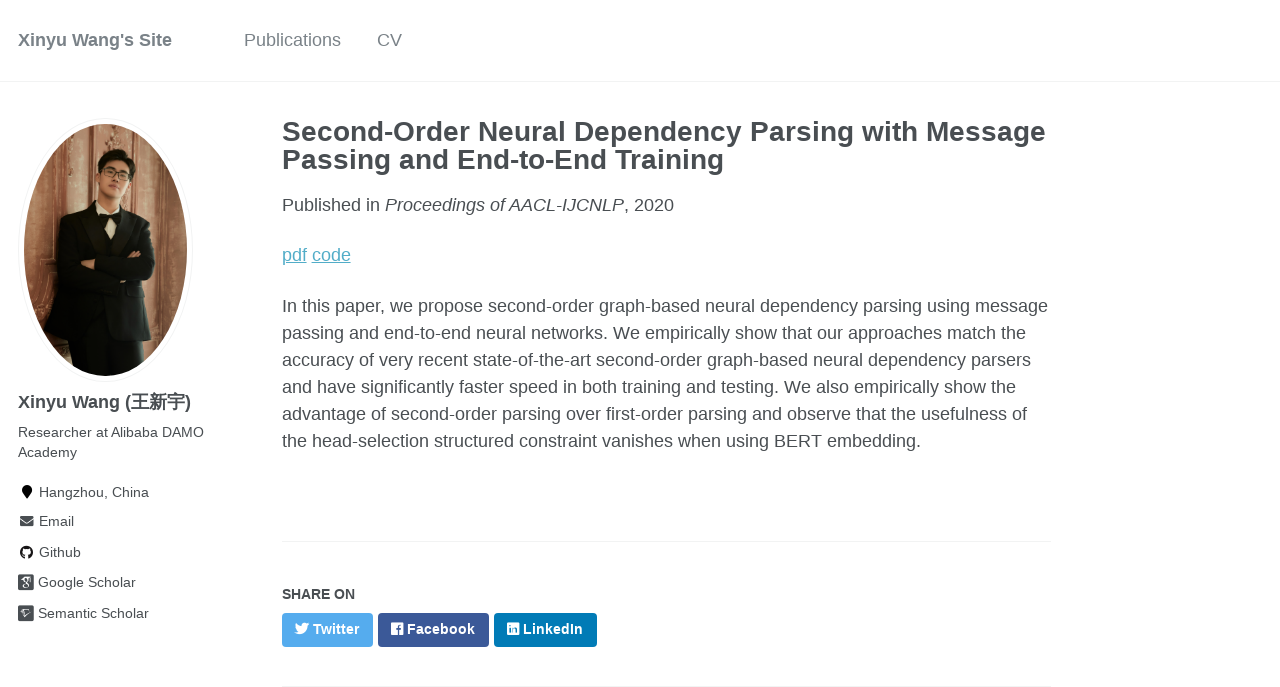

--- FILE ---
content_type: text/html; charset=utf-8
request_url: https://wangxinyu0922.github.io/publication/aacl-2020-second
body_size: 3138
content:
<!doctype html><html lang="en" class="no-js"><head><meta charset="utf-8"> <!-- begin SEO --><title>Second-Order Neural Dependency Parsing with Message Passing and End-to-End Training - Xinyu Wang’s Site</title><meta property="og:locale" content="en-US"><meta property="og:site_name" content="Xinyu Wang's Site"><meta property="og:title" content="Second-Order Neural Dependency Parsing with Message Passing and End-to-End Training"><link rel="canonical" href="https://wangxinyu0922.github.io/publication/aacl-2020-second"><meta property="og:url" content="https://wangxinyu0922.github.io/publication/aacl-2020-second"><meta property="og:description" content="Xinyu Wang, Kewei Tu."><meta property="og:type" content="article"><meta property="article:published_time" content="2020-09-10T00:00:00-07:00"> <script type="application/ld+json"> { "@context" : "http://schema.org", "@type" : "Person", "name" : "Xinyu Wang", "url" : "https://wangxinyu0922.github.io", "sameAs" : null } </script> <!-- end SEO --><link href="https://wangxinyu0922.github.io/feed.xml" type="application/atom+xml" rel="alternate" title="Xinyu Wang's Site Feed"> <!-- http://t.co/dKP3o1e --><meta name="HandheldFriendly" content="True"><meta name="MobileOptimized" content="320"><meta name="viewport" content="width=device-width, initial-scale=1.0"> <script> document.documentElement.className = document.documentElement.className.replace(/\bno-js\b/g, '') + ' js '; </script> <!-- For all browsers --><link rel="stylesheet" href="https://wangxinyu0922.github.io/assets/css/main.css"><meta http-equiv="cleartype" content="on"> <!-- start custom head snippets --><link rel="apple-touch-icon" sizes="57x57" href="https://wangxinyu0922.github.io/images/apple-touch-icon-57x57.png?v=M44lzPylqQ"><link rel="apple-touch-icon" sizes="60x60" href="https://wangxinyu0922.github.io/images/apple-touch-icon-60x60.png?v=M44lzPylqQ"><link rel="apple-touch-icon" sizes="72x72" href="https://wangxinyu0922.github.io/images/apple-touch-icon-72x72.png?v=M44lzPylqQ"><link rel="apple-touch-icon" sizes="76x76" href="https://wangxinyu0922.github.io/images/apple-touch-icon-76x76.png?v=M44lzPylqQ"><link rel="apple-touch-icon" sizes="114x114" href="https://wangxinyu0922.github.io/images/apple-touch-icon-114x114.png?v=M44lzPylqQ"><link rel="apple-touch-icon" sizes="120x120" href="https://wangxinyu0922.github.io/images/apple-touch-icon-120x120.png?v=M44lzPylqQ"><link rel="apple-touch-icon" sizes="144x144" href="https://wangxinyu0922.github.io/images/apple-touch-icon-144x144.png?v=M44lzPylqQ"><link rel="apple-touch-icon" sizes="152x152" href="https://wangxinyu0922.github.io/images/apple-touch-icon-152x152.png?v=M44lzPylqQ"><link rel="apple-touch-icon" sizes="180x180" href="https://wangxinyu0922.github.io/images/apple-touch-icon-180x180.png?v=M44lzPylqQ"><link rel="icon" type="image/png" href="https://wangxinyu0922.github.io/images/favicon-32x32.png?v=M44lzPylqQ" sizes="32x32"><link rel="icon" type="image/png" href="https://wangxinyu0922.github.io/images/android-chrome-192x192.png?v=M44lzPylqQ" sizes="192x192"><link rel="icon" type="image/png" href="https://wangxinyu0922.github.io/images/favicon-96x96.png?v=M44lzPylqQ" sizes="96x96"><link rel="icon" type="image/png" href="https://wangxinyu0922.github.io/images/favicon-16x16.png?v=M44lzPylqQ" sizes="16x16"><link rel="manifest" href="https://wangxinyu0922.github.io/images/manifest.json?v=M44lzPylqQ"><link rel="mask-icon" href="https://wangxinyu0922.github.io/images/safari-pinned-tab.svg?v=M44lzPylqQ" color="#000000"><link rel="shortcut icon" href="/images/favicon.ico?v=M44lzPylqQ"><meta name="msapplication-TileColor" content="#000000"><meta name="msapplication-TileImage" content="https://wangxinyu0922.github.io/images/mstile-144x144.png?v=M44lzPylqQ"><meta name="msapplication-config" content="https://wangxinyu0922.github.io/images/browserconfig.xml?v=M44lzPylqQ"><meta name="theme-color" content="#ffffff"><link rel="stylesheet" href="https://wangxinyu0922.github.io/assets/css/academicons.css"/> <script type="text/x-mathjax-config"> MathJax.Hub.Config({ TeX: { equationNumbers: { autoNumber: "all" } } }); </script> <script type="text/x-mathjax-config"> MathJax.Hub.Config({ tex2jax: { inlineMath: [ ['$','$'], ["\\(","\\)"] ], processEscapes: true } }); </script> <script src='https://cdnjs.cloudflare.com/ajax/libs/mathjax/2.7.4/latest.js?config=TeX-MML-AM_CHTML' async></script> <!-- end custom head snippets --></head><body> <!--[if lt IE 9]><div class="notice--danger align-center" style="margin: 0;">You are using an <strong>outdated</strong> browser. Please <a href="http://browsehappy.com/">upgrade your browser</a> to improve your experience.</div><![endif]--><div class="masthead"><div class="masthead__inner-wrap"><div class="masthead__menu"><nav id="site-nav" class="greedy-nav"> <button><div class="navicon"></div></button><ul class="visible-links"><li class="masthead__menu-item masthead__menu-item--lg"><a href="https://wangxinyu0922.github.io/">Xinyu Wang's Site</a></li><li class="masthead__menu-item"><a href="https://wangxinyu0922.github.io/publications/">Publications</a></li><li class="masthead__menu-item"><a href="https://wangxinyu0922.github.io/cv/">CV</a></li></ul><ul class="hidden-links hidden"></ul></nav></div></div></div><div id="main" role="main"><div class="sidebar sticky"><div itemscope itemtype="http://schema.org/Person"><div class="author__avatar"> <img src="https://wangxinyu0922.github.io/images/avatar2.jpg" class="author__avatar" alt="Xinyu Wang (王新宇)"></div><div class="author__content"><h3 class="author__name">Xinyu Wang (王新宇)</h3><p class="author__bio">Researcher at Alibaba DAMO Academy</p></div><div class="author__urls-wrapper"> <button class="btn btn--inverse">Follow</button><ul class="author__urls social-icons"><li><i class="fa fa-fw fa-map-marker" aria-hidden="true"></i> Hangzhou, China</li><li><a href="mailto:tomas.wxy@alibaba-inc.com"><i class="fas fa-fw fa-envelope" aria-hidden="true"></i> Email</a></li><li><a href="https://github.com/wangxinyu0922"><i class="fab fa-fw fa-github" aria-hidden="true"></i> Github</a></li><!--<li><a href="https://scholar.google.com/citations?user=G33Cf7gAAAAJ&hl=en"><i class="fas fa-fw fa-graduation-cap"></i> Google Scholar</a></li>--><li><a href="https://scholar.google.com/citations?user=G33Cf7gAAAAJ&hl=en"><i class="ai ai-google-scholar-square ai-lg"></i> Google Scholar</a></li><!--<li><a href="https://www.semanticscholar.org/author/Xinyu-Wang/47120498"><i class="fas fa-fw fa-graduation-cap"></i> Semantic Scholar</a></li>--><li><a href="https://www.semanticscholar.org/author/Xinyu-Wang/47120498"><i class="ai ai-semantic-scholar-square ai-lg"></i> Semantic Scholar</a></li></ul></div></div></div><article class="page" itemscope itemtype="http://schema.org/CreativeWork"><meta itemprop="headline" content="Second-Order Neural Dependency Parsing with Message Passing and End-to-End Training"><meta itemprop="description" content="Xinyu Wang, Kewei Tu."><meta itemprop="datePublished" content="September 10, 2020"><div class="page__inner-wrap"><header><h1 class="page__title" itemprop="headline">Second-Order Neural Dependency Parsing with Message Passing and End-to-End Training</h1><p>Published in <i>Proceedings of AACL-IJCNLP</i>, 2020</p></header><section class="page__content" itemprop="text"> <!-- [pdf](https://arxiv.org/pdf/1906.07880.pdf) [code](https://github.com/wangxinyu0922/Second_Order_SDP) [bibtex](https://www.aclweb.org/anthology/P19-1454.bib) --><p><a href="http://faculty.sist.shanghaitech.edu.cn/faculty/tukw/aacl20.pdf">pdf</a> <a href="https://github.com/wangxinyu0922/Second_Order_Parsing">code</a></p><p>In this paper, we propose second-order graph-based neural dependency parsing using message passing and end-to-end neural networks. We empirically show that our approaches match the accuracy of very recent state-of-the-art second-order graph-based neural dependency parsers and have significantly faster speed in both training and testing. We also empirically show the advantage of second-order parsing over first-order parsing and observe that the usefulness of the head-selection structured constraint vanishes when using BERT embedding.</p></section><footer class="page__meta"></footer><section class="page__share"><h4 class="page__share-title">Share on</h4><a href="https://twitter.com/intent/tweet?text=https://wangxinyu0922.github.io/publication/aacl-2020-second" class="btn btn--twitter" title="Share on Twitter"><i class="fab fa-twitter" aria-hidden="true"></i><span> Twitter</span></a> <a href="https://www.facebook.com/sharer/sharer.php?u=https://wangxinyu0922.github.io/publication/aacl-2020-second" class="btn btn--facebook" title="Share on Facebook"><i class="fab fa-facebook" aria-hidden="true"></i><span> Facebook</span></a> <a href="https://www.linkedin.com/shareArticle?mini=true&url=https://wangxinyu0922.github.io/publication/aacl-2020-second" class="btn btn--linkedin" title="Share on LinkedIn"><i class="fab fa-linkedin" aria-hidden="true"></i><span> LinkedIn</span></a></section><nav class="pagination"> <a href="https://wangxinyu0922.github.io/publication/iwpt-2020-enhanced" class="pagination--pager" title="Enhanced Universal Dependency Parsing with Second-Order Inference and Mixture of Training Data ">Previous</a> <a href="https://wangxinyu0922.github.io/publication/emnlp-2020-empirical" class="pagination--pager" title="More Embeddings, Better Sequence Labelers? ">Next</a></nav></div></article></div><div class="page__footer"><footer> <!-- start custom footer snippets --> <a href="/sitemap/">Sitemap</a> <!-- end custom footer snippets --><div class="page__footer-follow"><ul class="social-icons"><li><strong>Follow:</strong></li><li><a href="http://github.com/wangxinyu0922"><i class="fab fa-github" aria-hidden="true"></i> GitHub</a></li><li><a href="https://wangxinyu0922.github.io/feed.xml"><i class="fa fa-fw fa-rss-square" aria-hidden="true"></i> Feed</a></li></ul></div><div class="page__footer-copyright">&copy; 2024 Xinyu Wang. Powered by <a href="http://jekyllrb.com" rel="nofollow">Jekyll</a> &amp; <a href="https://github.com/academicpages/academicpages.github.io">AcademicPages</a>, a fork of <a href="https://mademistakes.com/work/minimal-mistakes-jekyll-theme/" rel="nofollow">Minimal Mistakes</a>.</div></footer></div><script src="https://wangxinyu0922.github.io/assets/js/main.min.js"></script> <script> (function(i,s,o,g,r,a,m){i['GoogleAnalyticsObject']=r;i[r]=i[r]||function(){ (i[r].q=i[r].q||[]).push(arguments)},i[r].l=1*new Date();a=s.createElement(o), m=s.getElementsByTagName(o)[0];a.async=1;a.src=g;m.parentNode.insertBefore(a,m) })(window,document,'script','//www.google-analytics.com/analytics.js','ga'); ga('create', '', 'auto'); ga('send', 'pageview'); </script></body></html>


--- FILE ---
content_type: text/css; charset=utf-8
request_url: https://wangxinyu0922.github.io/assets/css/academicons.css
body_size: 1373
content:
/*
 *  Academicons 1.9.0 by James Walsh (https://github.com/jpswalsh) and Katja Bercic (https://github.com/katjabercic)
 *  Fonts generated using FontForge - https://fontforge.org
 *  Square icons designed to be used alongside Font Awesome square icons - https://fortawesome.github.io/Font-Awesome/
 *  Licenses - Font: SIL OFL 1.1, CSS: MIT License
 */
@font-face {
    font-family: 'Academicons';
    font-style: normal;
    font-weight: 400;
    font-display: block;
    src:url('../fonts/academicons.eot');
    src:url('../fonts/academicons.eot') format('embedded-opentype'),
        url('../fonts/academicons.ttf') format('truetype'),
        url('../fonts/academicons.woff') format('woff'),
        url('../fonts/academicons.svg') format('svg');
}
.ai {
  font-family: 'Academicons';
  font-weight: 400;
  -moz-osx-font-smoothing: grayscale;
  -webkit-font-smoothing: antialiased;
  display: inline-block;
  font-style: normal;
  font-variant: normal;
  text-rendering: auto;
  line-height: 1;
}
.ai-academia:before {
  content: "\e9af";
}
.ai-academia-square:before {
  content: "\e93d";
}
.ai-acclaim:before {
  content: "\e92e";
}
.ai-acclaim-square:before {
  content: "\e93a";
}
.ai-acm:before {
  content: "\e93c";
}
.ai-acm-square:before {
  content: "\e95d";
}
.ai-acmdl:before {
  content: "\e96a";
}
.ai-acmdl-square:before {
  content: "\e9d3";
}
.ai-ads:before {
  content: "\e9cb";
}
.ai-ads-square:before {
  content: "\e94a";
}
.ai-africarxiv:before {
  content: "\e91b";
}
.ai-africarxiv-square:before {
  content: "\e90b";
}
.ai-arxiv:before {
  content: "\e974";
}
.ai-arxiv-square:before {
  content: "\e9a6";
}
.ai-biorxiv:before {
  content: "\e9a2";
}
.ai-biorxiv-square:before {
  content: "\e98b";
}
.ai-ceur:before {
  content: "\e96d";
}
.ai-ceur-square:before {
  content: "\e92f";
}
.ai-ciencia-vitae:before {
  content: "\e912";
}
.ai-ciencia-vitae-square:before {
  content: "\e913";
}
.ai-conversation:before {
  content: "\e94c";
}
.ai-conversation-square:before {
  content: "\e915";
}
.ai-coursera:before {
  content: "\e95f";
}
.ai-coursera-square:before {
  content: "\e97f";
}
.ai-crossref:before {
  content: "\e918";
}
.ai-crossref-square:before {
  content: "\e919";
}
.ai-cv:before {
  content: "\e9a5";
}
.ai-cv-square:before {
  content: "\e90a";
}
.ai-datacite:before {
  content: "\e91c";
}
.ai-datacite-square:before {
  content: "\e91d";
}
.ai-dataverse:before {
  content: "\e9f7";
}
.ai-dataverse-square:before {
  content: "\e9e4";
}
.ai-dblp:before {
  content: "\e94f";
}
.ai-dblp-square:before {
  content: "\e93f";
}
.ai-depsy:before {
  content: "\e97a";
}
.ai-depsy-square:before {
  content: "\e94b";
}
.ai-doi:before {
  content: "\e97e";
}
.ai-doi-square:before {
  content: "\e98f";
}
.ai-dryad:before {
  content: "\e97c";
}
.ai-dryad-square:before {
  content: "\e98c";
}
.ai-elsevier:before {
  content: "\e961";
}
.ai-elsevier-square:before {
  content: "\e910";
}
.ai-figshare:before {
  content: "\e981";
}
.ai-figshare-square:before {
  content: "\e9e7";
}
.ai-google-scholar:before {
  content: "\e9d4";
}
.ai-google-scholar-square:before {
  content: "\e9f9";
}
.ai-hal:before {
  content: "\e92c";
}
.ai-hal-square:before {
  content: "\e92d";
}
.ai-ideas-repec:before {
  content: "\e9ed";
}
.ai-ideas-repec-square:before {
  content: "\e9f8";
}
.ai-ieee:before {
  content: "\e929";
}
.ai-ieee-square:before {
  content: "\e9b9";
}
.ai-impactstory:before {
  content: "\e9cf";
}
.ai-impactstory-square:before {
  content: "\e9aa";
}
.ai-inaturalist:before {
  content: "\e900";
}
.ai-inaturalist-square:before {
  content: "\e901";
}
.ai-inpn:before {
  content: "\e902";
}
.ai-inpn-square:before {
  content: "\e903";
}
.ai-inspire:before {
  content: "\e9e9";
}
.ai-inspire-square:before {
  content: "\e9fe";
}
.ai-isidore:before {
  content: "\e936";
}
.ai-isidore-square:before {
  content: "\e954";
}
.ai-jstor:before {
  content: "\e938";
}
.ai-jstor-square:before {
  content: "\e944";
}
.ai-lattes:before {
  content: "\e9b3";
}
.ai-lattes-square:before {
  content: "\e99c";
}
.ai-mathoverflow:before {
  content: "\e9f6";
}
.ai-mathoverflow-square:before {
  content: "\e97b";
}
.ai-mendeley:before {
  content: "\e9f0";
}
.ai-mendeley-square:before {
  content: "\e9f3";
}
.ai-moodle:before {
  content: "\e907";
}
.ai-moodle-square:before {
  content: "\e908";
}
.ai-nakala:before {
  content: "\e940";
}
.ai-nakala-square:before {
  content: "\e941";
}
.ai-closed-access:before {
  content: "\e942";
}
.ai-closed-access-square:before {
  content: "\e943";
}
.ai-open-access:before {
  content: "\e939";
}
.ai-open-access-square:before {
  content: "\e9f4";
}
.ai-open-data:before {
  content: "\e966";
}
.ai-open-data-square:before {
  content: "\e967";
}
.ai-open-materials:before {
  content: "\e968";
}
.ai-open-materials-square:before {
  content: "\e969";
}
.ai-openedition:before {
  content: "\e946";
}
.ai-openedition-square:before {
  content: "\e947";
}
.ai-orcid:before {
  content: "\e9d9";
}
.ai-orcid-square:before {
  content: "\e9c3";
}
.ai-osf:before {
  content: "\e9ef";
}
.ai-osf-square:before {
  content: "\e931";
}
.ai-overleaf:before {
  content: "\e914";
}
.ai-overleaf-square:before {
  content: "\e98d";
}
.ai-philpapers:before {
  content: "\e98a";
}
.ai-philpapers-square:before {
  content: "\e96f";
}
.ai-piazza:before {
  content: "\e99a";
}
.ai-piazza-square:before {
  content: "\e90c";
}
.ai-preregistered:before {
  content: "\e906";
}
.ai-preregistered-square:before {
  content: "\e96b";
}
.ai-protocols:before {
  content: "\e952";
}
.ai-protocols-square:before {
  content: "\e953";
}
.ai-psyarxiv:before {
  content: "\e90e";
}
.ai-psyarxiv-square:before {
  content: "\e90f";
}
.ai-publons:before {
  content: "\e937";
}
.ai-publons-square:before {
  content: "\e94e";
}
.ai-pubmed:before {
  content: "\e99f";
}
.ai-pubmed-square:before {
  content: "\e97d";
}
.ai-pubpeer:before {
  content: "\e922";
}
.ai-pubpeer-square:before {
  content: "\e923";
}
.ai-researcherid:before {
  content: "\e91a";
}
.ai-researcherid-square:before {
  content: "\e95c";
}
.ai-researchgate:before {
  content: "\e95e";
}
.ai-researchgate-square:before {
  content: "\e99e";
}
.ai-sci-hub:before {
  content: "\e959";
}
.ai-sci-hub-square:before {
  content: "\e905";
}
.ai-scirate:before {
  content: "\e98e";
}
.ai-scirate-square:before {
  content: "\e99d";
}
.ai-semantic-scholar:before {
  content: "\e96e";
}
.ai-semantic-scholar-square:before {
  content: "\e96c";
}
.ai-springer:before {
  content: "\e928";
}
.ai-springer-square:before {
  content: "\e99b";
}
.ai-ssrn:before {
  content: "\e916";
}
.ai-ssrn-square:before {
  content: "\e917";
}
.ai-stackoverflow:before {
  content: "\e920";
}
.ai-stackoverflow-square:before {
  content: "\e921";
}
.ai-zotero:before {
  content: "\e962";
}
.ai-zotero-square:before {
  content: "\e932";
}
/*  Duplication of the FontAwesome style classes using 'ai' in place of 'fa'. */
.ai-lg {
  font-size: 1.33333333em;
  line-height: 0.75em;
  vertical-align: -15%;
}
.ai-2x {
  font-size: 2em;
}
.ai-3x {
  font-size: 3em;
}
.ai-4x {
  font-size: 4em;
}
.ai-5x {
  font-size: 5em;
}
.ai-fw {
  width: 1.28571429em;
  text-align: center;
}
.ai-ul {
  padding-left: 0;
  margin-left: 2.14285714em;
  list-style-type: none;
}
.ai-ul > li {
  position: relative;
}
.ai-li {
  position: absolute;
  left: -2.14285714em;
  width: 2.14285714em;
  top: 0.14285714em;
  text-align: center;
}
.ai-li.fa-lg {
  left: -1.85714286em;
}
.ai-border {
  padding: .2em .25em .15em;
  border: solid 0.08em #eeeeee;
  border-radius: .1em;
}
.ai-pull-left {
  float: left;
}
.ai-pull-right {
  float: right;
}
.ai.fa-pull-left {
  margin-right: .3em;
}
.ai.fa-pull-right {
  margin-left: .3em;
}
/*
 *  Repeat of the FontAwesome style classes to prevent override if academicons.css
 *  is called after font-awesome.css.
 */
.fa-lg {
  font-size: 1.33333333em;
  line-height: 0.75em;
  vertical-align: -15%;
}
.fa-2x {
  font-size: 2em;
}
.fa-3x {
  font-size: 3em;
}
.fa-4x {
  font-size: 4em;
}
.fa-5x {
  font-size: 5em;
}
.fa-fw {
  width: 1.28571429em;
  text-align: center;
}
.fa-ul {
  padding-left: 0;
  margin-left: 2.14285714em;
  list-style-type: none;
}
.fa-ul > li {
  position: relative;
}
.fa-li {
  position: absolute;
  left: -2.14285714em;
  width: 2.14285714em;
  top: 0.14285714em;
  text-align: center;
}
.fa-li.fa-lg {
  left: -1.85714286em;
}
.fa-border {
  padding: .2em .25em .15em;
  border: solid 0.08em #eeeeee;
  border-radius: .1em;
}
.fa-pull-left {
  float: left;
}
.fa-pull-right {
  float: right;
}
.fa.fa-pull-left {
  margin-right: .3em;
}
.fa.fa-pull-right {
  margin-left: .3em;
}
/*
 * Accessibility: hide text for screen readers
 */
.sr-text {
  position: absolute;
  top: -9999px;
  left: -9999px;
}
